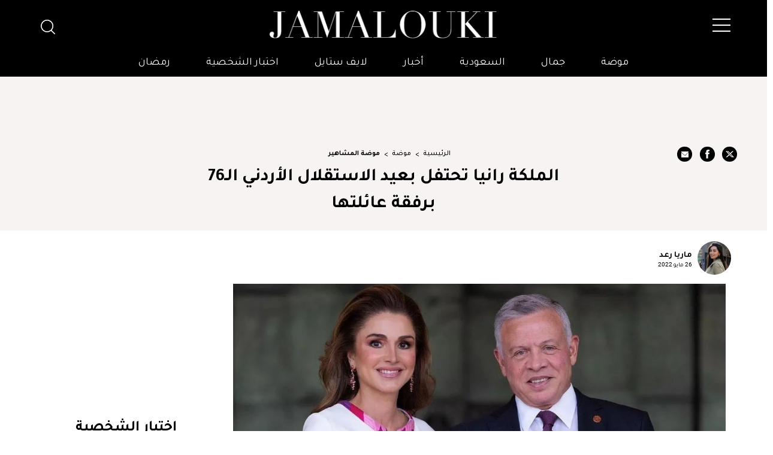

--- FILE ---
content_type: text/html; charset=utf-8
request_url: https://www.google.com/recaptcha/api2/aframe
body_size: 134
content:
<!DOCTYPE HTML><html><head><meta http-equiv="content-type" content="text/html; charset=UTF-8"></head><body><script nonce="lE4hbc0A5s-JcoXCNG2deQ">/** Anti-fraud and anti-abuse applications only. See google.com/recaptcha */ try{var clients={'sodar':'https://pagead2.googlesyndication.com/pagead/sodar?'};window.addEventListener("message",function(a){try{if(a.source===window.parent){var b=JSON.parse(a.data);var c=clients[b['id']];if(c){var d=document.createElement('img');d.src=c+b['params']+'&rc='+(localStorage.getItem("rc::a")?sessionStorage.getItem("rc::b"):"");window.document.body.appendChild(d);sessionStorage.setItem("rc::e",parseInt(sessionStorage.getItem("rc::e")||0)+1);localStorage.setItem("rc::h",'1768679091620');}}}catch(b){}});window.parent.postMessage("_grecaptcha_ready", "*");}catch(b){}</script></body></html>

--- FILE ---
content_type: application/javascript; charset=utf-8
request_url: https://fundingchoicesmessages.google.com/f/AGSKWxXubiCJnbTSiuJiN2lDve5WIytWdyEO7HJOLnnSYF7rDcXOTUqcay4-NDcQa4ryoFyAfDulhRJlNmcLf8gD2AZqhfao54T2SDOUhHQsRDk3wbGoLHfP5-Mm4ux-F83G6fOwKEHHTjAd50faH9VfzpPuFS6rdG_YAEA4iEXr41ttmEMJwoF1kjwWtbXg/_/adtest./ad-overlay-/text_ads_/mainad./advt.
body_size: -1292
content:
window['e1d313e3-35c4-4641-872d-d0451cc12fff'] = true;

--- FILE ---
content_type: application/javascript; charset=utf-8
request_url: https://jamalouki.net/theme_jamalouki/js/initial.min.js?v=19
body_size: -68
content:
var np_page_id=$("#page_info").attr("data-np_page_id");var no_ads=$("#page_info").attr("data-no_ads");var static_articles_ids=$("#static_articles_ids").val();var arr_widget=[];$(".ajax_widget").each(function(a){var b=$(this).attr("data-ajax_widget");arr_widget.push(b)});setTimeout(function(){$.ajax({url:"/ajax/ajaxWidgets",type:"POST",data:{arr_widget:arr_widget,np_page_id:np_page_id,article:article_info,no_ads:no_ads,static_articles_ids:static_articles_ids,},success:function(a){var b=a.ajax_widgets;var c=a.js_extra_ajax;$("head").append(c);setTimeout(function(){$(".loader-ajax").remove();$.each(b,function(d,e){$(".ajax_widget[data-ajax_widget="+d+"]").replaceWith(e)})},100)},})},1000);